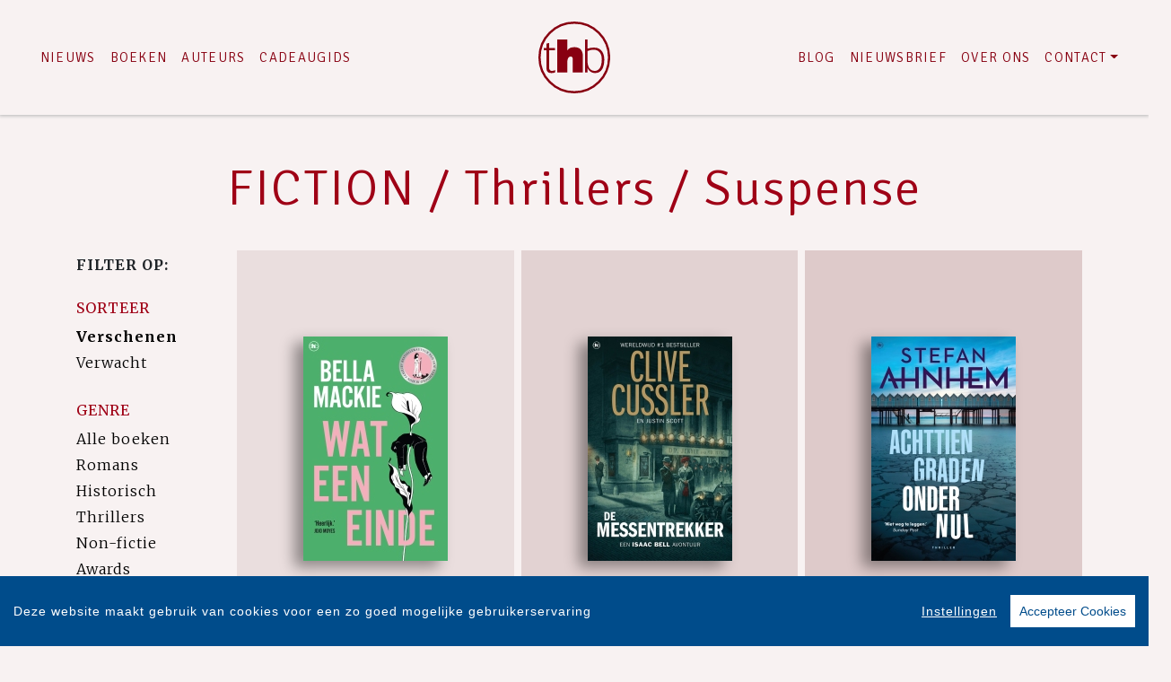

--- FILE ---
content_type: text/html; charset=UTF-8
request_url: https://www.thehouseofbooks.com/boeken/page-2.html?filter=bisac:FIC030000
body_size: 7321
content:
<!DOCTYPE html>
<html lang="nl-NL">
	<head>
		<meta charset="utf-8">
		<meta http-equiv="X-UA-Compatible" content="IE=edge">
		<meta name="viewport" content="width=device-width, initial-scale=1">
		<!-- SEO OPTIMALISATION -->
		<title>Boeken - FICTION / Thrillers / Suspense - Pagina 2 - The House of Books</title>
		<meta name="description" content="Een overzicht van alle boeken van The House of Books">
		<meta name="robots" content="index, follow, max-snippet:-1, max-image-preview:large, max-video-preview:-1"/>
		
		<meta property="og:locale" content="nl_NL"/>
		<meta property="og:type" content="website"/>
				<meta property="og:title" content="Boeken - FICTION / Thrillers / Suspense - Pagina 2 - The House of Books"/>
				<meta property="og:description" content="Een overzicht van alle boeken van The House of Books"/>
		<meta property="og:url" content="https://www.thehouseofbooks.com/boeken/page-2.html?filter=bisac:FIC030000"/>
		<meta property="og:site_name" content="The House of Books"/>
		<meta property="article:publisher" content="https://www.facebook.com/thehouseofbooks"/>
				<meta property="og:image" content="https://www.thehouseofbooks.com/includes/images/Uitgeverij-THB.jpg"/>
		<meta property="og:image:width" content="1920"/>
		<meta property="og:image:height" content="628"/>
																		<meta name="fb:page_id" content="134455386661285"/>
		<meta name="twitter:card" content="summary_large_image"/>
		<meta name="twitter:site" content="@TheHouseOfBooks"/>
		<meta name="twitter:creator" content="@TheHouseOfBooks"> 
		<meta name="twitter:data1" content="€ "> 
		<meta name="twitter:label1" content="Prijs"> 
				<script type="application/ld+json">
			[{"@context":"https:\/\/schema.org","@type":"WebPage","name":"The House of Books","description":"Een overzicht van alle boeken van The House of Books","publisher":{"@type":"Organization","name":"The House of Books","foundingLocation":"Amsterdam","legalName":"Overamstel Uitgevers bv","numberOfEmployees":"45","slogan":"De uitgeverij voor toonaangevende fictie en non-fictie","telephone":"+31204624300","address":{"@type":"PostalAddress","addressLocality":"Amsterdam","addressRegion":"Noord-Holland","postalCode":"1096 BK","streetAddress":"Paul van Vlissingenstraat 18","addressCountry":"NL"},"logo":{"@type":"ImageObject","url":"https:\/\/www.thehouseofbooks.com\/includes\/images\/imprints\/logo-the-house-of-books.jpg"}}},{"@context":"https:\/\/schema.org","@type":"WebSite","name":"The House of Books","url":"https:\/\/www.thehouseofbooks.com","sameAs":["https:\/\/www.facebook.com\/thehouseofbooks","https:\/\/www.instagram.com\/uitgeverijthb\/","https:\/\/x.com\/TheHouseofBooks","https:\/\/www.youtube.com\/thehouseofbooks","https:\/\/www.tiktok.com\/@uitgeverijthb"],"potentialAction":{"@type":"SearchAction","target":"https:\/\/www.thehouseofbooks.com\/zoeken\/index.html?q={search_term}","query-input":"required name=search_term"}},{"@context":"https:\/\/schema.org","@type":"BreadcrumbList","itemListElement":[{"@type":"ListItem","position":1,"name":"Home","item":"https:\/\/www.thehouseofbooks.com\/"},{"@type":"ListItem","position":2,"name":"Boeken","item":"https:\/\/www.thehouseofbooks.com\/boeken\/"}]}]
		</script>
				<link rel="canonical" href="https://www.thehouseofbooks.com/boeken/page-2.html?filter=bisac:FIC030000"/>
		<!-- Google Font -->
		<link rel="preconnect" href="https://fonts.gstatic.com">
		<link rel="preconnect" href="https://fonts.googleapis.com"> 

		<!-- jQuery -->
		<script src="/vendor/components/jquery/jquery.min.js,qc417a8b5.pagespeed.jm.T-7rMj-j57.js"></script>
		
		<!-- INVIEW JS -->
		<script defer>//<![CDATA[
!function(a){"function"==typeof define&&define.amd?define(["jquery"],a):"object"==typeof exports?module.exports=a(require("jquery")):a(jQuery)}(function(a){function i(){var b,c,d={height:f.innerHeight,width:f.innerWidth};return d.height||(b=e.compatMode,(b||!a.support.boxModel)&&(c="CSS1Compat"===b?g:e.body,d={height:c.clientHeight,width:c.clientWidth})),d}function j(){return{top:f.pageYOffset||g.scrollTop||e.body.scrollTop,left:f.pageXOffset||g.scrollLeft||e.body.scrollLeft}}function k(){if(b.length){var e=0,f=a.map(b,function(a){var b=a.data.selector,c=a.$element;return b?c.find(b):c});for(c=c||i(),d=d||j();e<b.length;e++)if(a.contains(g,f[e][0])){var h=a(f[e]),k={height:h[0].offsetHeight,width:h[0].offsetWidth},l=h.offset(),m=h.data("inview");if(!d||!c)return;l.top+k.height>d.top&&l.top<d.top+c.height&&l.left+k.width>d.left&&l.left<d.left+c.width?m||h.data("inview",!0).trigger("inview",[!0]):m&&h.data("inview",!1).trigger("inview",[!1])}}}var c,d,h,b=[],e=document,f=window,g=e.documentElement;a.event.special.inview={add:function(c){b.push({data:c,$element:a(this),element:this}),!h&&b.length&&(h=setInterval(k,250))},remove:function(a){for(var c=0;c<b.length;c++){var d=b[c];if(d.element===this&&d.data.guid===a.guid){b.splice(c,1);break}}b.length||(clearInterval(h),h=null)}},a(f).on("scroll resize scrollstop",function(){c=d=null}),!g.addEventListener&&g.attachEvent&&g.attachEvent("onfocusin",function(){d=null})});
//]]></script>		
		
		<!-- Bootstrap CSS -->
		<link rel="stylesheet" href="/A.vendor,,_twitter,,_bootstrap,,_dist,,_css,,_bootstrap.min.css,,qc417a8b5+includes,,_addons,,_owlcarousel,,_dist,,_assets,,_owl.carousel.min.css,,qc417a8b5+includes,,_addons,,_owlcarousel,,_dist,,_assets,,_owl.theme.default.min.css,,qc417a8b5+vendor,,_fortawesome,,_font-awesome,,_css,,_all.min.css,,qc417a8b5,Mcc.1bczfL2MYt.css.pagespeed.cf.Nl8SWpyH-k.css"/>
		<!-- Bootstrap JS -->
		<script src="/vendor/twitter/bootstrap/dist/js/bootstrap.bundle.min.js,qc417a8b5.pagespeed.jm.pX06etCYIn.js" defer></script>
		
		<!-- Owl Carrousel-->
		
		
		<script src="/includes/addons/owlcarousel/dist/owl.carousel.min.js,qc417a8b5.pagespeed.jm.iD9BtIsBTL.js" defer></script>
		
		<!-- CookieConsent -->
		<script src="/includes/addons/cookieconsent/cookieconsent.min.js,qc417a8b5.pagespeed.jm.3ZuXYaoNf0.js" defer></script>
		<script src="/includes/addons/cookieconsent/configuration.min.js,qc417a8b5.pagespeed.jm.g3oymji-iK.js" defer></script>
		
		<!-- Base Scripts -->
		<script src="/includes/scripts/overamstel.base.min.js,qc417a8b5.pagespeed.jm.bO9c7EQ3m6.js" defer></script>
		
		<!-- FontAwesome -->
		
		
		<!-- Base StyleSheet -->
		<link rel="stylesheet" href="/includes/styles/A.overamstel.base.min.css,qc417a8b5.pagespeed.cf.aDjQXEnsrZ.css">
		
				<link rel="apple-touch-icon" sizes="180x180" href="/includes/images/seo/xapple-touch-icon.png.pagespeed.ic.aNIgcC8P4h.webp">
		<link rel="icon" type="image/png" sizes="32x32" href="/includes/images/seo/xfavicon-32x32.png.pagespeed.ic.XN69Y2aYnU.webp">
		<link rel="icon" type="image/png" sizes="16x16" href="/includes/images/seo/xfavicon-16x16.png.pagespeed.ic.dZ0_7vtEma.webp">
		<link rel="manifest" href="/includes/images/seo/site.webmanifest">
		<link rel="mask-icon" href="/includes/images/seo/safari-pinned-tab.svg" color="#9f0016">
		<link rel="shortcut icon" href="/includes/images/seo/favicon.ico">
		<meta name="msapplication-TileColor" content="#ffffff">
		<meta name="msapplication-config" content="/includes/images/seo/browserconfig.xml">
		<meta name="theme-color" content="#ffffff">	</head>
	<body class="background-default">
				<!-- Fixed navbar -->
		<nav class="navbar navbar-expand-lg navbar-light bg-light navbar-custom pt-lg-4 py-xl-4 sticky-top">	
			<!--  Show this only on mobile to medium screens  -->
			<div class="d-md-block d-lg-none w-100">
				<div class="row align-items-center">
					<div class="col-2 float-left text-left">
						<button class="navbar-toggler hidden-md-up float-left searchBtnMini button collapsed" type="button" name="Open menu" aria-label="Open menu" data-toggle="collapse" data-target="#navbarResponsive">
							<span class="text-color-green"> </span>
							<span class="text-color-green"> </span>
							<span class="text-color-green"> </span>
						</button> 
					</div>	
					<div class="col-8 text-center pt-1 pb-3">
						<a class="navbar-brand mx-auto" href="/"><img src="/includes/images/imprints/imprint-the-house-of-books.min.svg" alt="The House of Books - logo" width="100" height="100" class="logo_small"></a>
					</div>			
					<div class="col-2 float-right text-right">
						<button class="hidden-md-up float-right searchBtn searchBtnMini button text-color-green" name="Zoeken" aria-label="Zoeken" type="button"><i class="fas fa-search"></i></button> 
					</div>	
				</div>
			</div>
			
			<!--  Use flexbox utility classes to change how the child elements are justified  -->
			<div class="collapse navbar-collapse justify-content-center text-bold" id="navbarResponsive">
				<div class="row align-items-center no-gutter">
					<div class="col-lg-4 m-0 p-0 ml-md-4 ml-lg-0 px-5">
						<ul class="navbar-nav float-lg-right">
							<li class="nav-item mx-3 mx-md-0">
								<a class="nav-link text-color-navbar font-base text-weight-light text-uppercase" href="/nieuws/">Nieuws</a>
							</li>
							<li class="nav-item mx-3 mx-md-0">
								<a class="nav-link text-color-navbar font-base text-weight-light text-uppercase" href="/boeken/">Boeken</a>
							</li>
							<li class="nav-item mx-3 mx-md-0">
								<a class="nav-link text-color-navbar font-base text-weight-light text-uppercase" href="/auteurs/">Auteurs</a>
							</li>
							<li class="nav-item mx-3 mx-md-0">
							<a class="nav-link text-nowrap text-color-navbar font-base text-weight-light text-uppercase" href="/cadeaugids/">Cadeaugids</a>
							</li>
						</ul>
					</div>
					<div class="col-lg-4 text-center d-none d-lg-block logo_big_container px-5 pb-md-3 pb-lg-0">
						<!--Show this only lg screens and up-->
						<a class="d-none d-lg-block" href="/"><img src="/includes/images/imprints/imprint-the-house-of-books.min.svg" alt="The House of Books - Logo" width="100" height="100" class="logo_big"></a>
					</div>
					<div class="col-lg-4 m-0 p-0 ml-md-4 ml-lg-0 px-5">
						<ul class="navbar-nav float-lg-left">
							<li class="nav-item mx-3 mx-md-0">
								<a class="nav-link text-nowrap text-color-navbar font-base text-weight-light text-uppercase" href="/blog/">Blog</a>
							</li>
							<li class="nav-item mx-3 mx-md-0">
								<a class="nav-link text-nowrap text-color-navbar font-base text-weight-light text-uppercase" href="/nieuwsbrief/aanmelden.html">Nieuwsbrief</a>
							</li>
							<li class="nav-item mx-3 mx-md-0">
								<a class="nav-link text-nowrap text-color-navbar font-base text-weight-light text-uppercase" href="/over-ons.html">Over Ons</a>
							</li>
							<li class="nav-item dropdown mx-3 mx-md-0">
								<a class="nav-link dropdown-toggle ignorelink text-color-navbar  text-uppercase" style="font-weight:300!important;" href="#" id="dropdownContact" data-toggle="dropdown" aria-haspopup="false" aria-expanded="false">Contact</a>
								<div class="dropdown-menu" aria-labelledby="dropdownContact">
									<a class="dropdown-item" href="/contact.html">Contact</a>
									<a class="dropdown-item" href="https://www.overamsteluitgevers.com/manuscripten.html" target="_blank" rel="noreferrer">Manuscripten</a>
								</div>
							</li>
							<li class="nav-item ml-lg-3 d-none d-lg-block">
								<a class="nav-link text-color-navbar searchBtn" href="#" aria-label="Zoeken openen"><i class="fas fa-search"></i></a>
							</li>
						</ul>
					</div>
				</div>
			</div>
		</nav>
		<!-- END Fixed navbar -->
		<!-- SEARCHFORM -->
		<div class="searchForm container-fluid m-0 p-0">
						<button type="button" class="close m-3 searchClose d-none d-lg-block" aria-label="Close">
				<span aria-hidden="true">&times;</span>
			</button>
						<div class="py-4 d-none d-lg-block"></div>
			<div class="py-3 d-sm-block d-lg-none"></div>
					<!-- TITLE HEADER 2 -->		
		<div class="container containerh2 text-center" style="position:relative!important;">
			<div class="h2 pltext text-weight-light text-color-green" style="z-index:2; position:relative!important;">
				Zoeken
			</div>
		</div>
		<div class="pb-2"></div>
		<!-- /TITLE HEADER 2 --> 	
			<div class="container">
				<form action="/zoeken/index.html" id="search" method="get">
					<div class="input-group mx-auto" style="max-width:600px;">
						<label for="q" style="display:none">Zoek naar boeken, auteurs, nieuws</label>
						<input type="text" class="form-control searchBox" id="q" name="q" placeholder="Zoek naar boeken, auteurs, nieuws" value="" required>
						<label for="qFilter" style="display:none">Zoek naar boeken, auteurs, nieuws</label>
						<select class="custom-select searchFilter" id="qFilter" name="qFilter" style="width:auto;">
							  <option value="qFilter">Alles</option>
							  							  <option value="article">Nieuws</option>
							  							  <option value="work">Boeken</option>
							  							  <option value="contributor">Auteurs</option>
							  							</select>
						<div class="input-group-append">
							<button class="btn btn-secondary searchSubmit" type="button">
								<i class="fa fa-search"></i>
							</button>
						</div>
					</div>
				</form>
			</div>
			<div class="py-4 d-none d-lg-block"></div>
			<div class="py-3 d-sm-block d-lg-none"></div>
		</div>
		<!-- /SEARCHFORM -->
		<!-- FACETS -->
				<!-- /FACETS -->
		<!-- SUGGESTIONS -->
				<!-- /SUGGESTIONS -->		

<div class="py-4"></div>
		<!-- TITLE HEADER 2 -->		
		<div class="container containerh2 text-center" style="position:relative!important;">
			<div class="h2 pltext text-weight-light text-color-green" style="z-index:2; position:relative!important;">
				FICTION / Thrillers / Suspense
			</div>
		</div>
		<div class="pb-2"></div>
		<!-- /TITLE HEADER 2 --> 	
		<div class="container-fluid container-md container-booksgrid">
			<div class="container d-block d-lg-none text-center">
				<div class="row">
										<div class="dropdown col float-right p-0">
						<button class="btn btn-sm btn-secondary dropdown-toggle" type="button" id="filterSorteer" data-toggle="dropdown" aria-haspopup="true" aria-expanded="false">
							Sorteer
						</button>			
						<div class="dropdown-menu" aria-labelledby="filterSorteer">
													<a class="dropdown-item" href="/boeken/?sort=verschenen&filter=bisac:FIC030000">Verschenen</a>
													<a class="dropdown-item" href="/boeken/?sort=verwacht&filter=bisac:FIC030000">Verwacht</a>
												</div>
					</div>
																				<div class="dropdown col float-right p-0">
						<button class="btn btn-sm btn-secondary dropdown-toggle" type="button" id="filterGenre" data-toggle="dropdown" aria-haspopup="true" aria-expanded="false">
							Genre
						</button>			
						<div class="dropdown-menu" aria-labelledby="filterGenre">
													<a class="dropdown-item" href="/boeken/?filter=alle-boeken">Alle boeken</a>
													<a class="dropdown-item" href="/boeken/?filter=romans">Romans</a>
													<a class="dropdown-item" href="/boeken/?filter=historisch">Historisch</a>
													<a class="dropdown-item" href="/boeken/?filter=thrillers">Thrillers</a>
													<a class="dropdown-item" href="/boeken/?filter=non-fictie">Non-fictie</a>
													<a class="dropdown-item" href="/boeken/?filter=awards">Awards</a>
												</div>
					</div>
																				<div class="dropdown col float-right p-0">
						<button class="btn btn-sm btn-secondary dropdown-toggle" type="button" id="filterBeschikbaar" data-toggle="dropdown" aria-haspopup="true" aria-expanded="false">
							Beschikbaar
						</button>			
						<div class="dropdown-menu" aria-labelledby="filterBeschikbaar">
													<a class="dropdown-item" href="/boeken/?filter=boek">Boek</a>
													<a class="dropdown-item" href="/boeken/?filter=e-book">E-Book</a>
													<a class="dropdown-item" href="/boeken/?filter=audioboek">Audioboek</a>
												</div>
					</div>
																								</div>
			</div>
			<div class="py-2"></div>			<div class="row">
				<div class="col-2 d-none d-lg-block">
						<div class="bold text-uppercase pt-2">Filter op:</div>	
												<div class="pb-2 pt-4 text-uppercase text-color-green">Sorteer</div>
						<ul class="footerlist m-0 p-0">
																				<li class="bold">Verschenen</li>
																											<li><a href="/boeken/?sort=verwacht&filter=bisac:FIC030000">Verwacht</a></li>
																			</ul>
																								<div class="pb-2 pt-4 text-uppercase text-color-green">Genre</div>
							<ul class="footerlist m-0 p-0">
																							<li><a href="/boeken/?filter=alle-boeken">Alle boeken</a></li>
																															<li><a href="/boeken/?filter=romans">Romans</a></li>
																															<li><a href="/boeken/?filter=historisch">Historisch</a></li>
																															<li><a href="/boeken/?filter=thrillers">Thrillers</a></li>
																															<li><a href="/boeken/?filter=non-fictie">Non-fictie</a></li>
																															<li><a href="/boeken/?filter=awards">Awards</a></li>
																						</ul>
																									<div class="pb-2 pt-4 text-uppercase text-color-green">Beschikbaar</div>
							<ul class="footerlist m-0 p-0">
																							<li><a href="/boeken/?filter=boek">Boek</a></li>
																															<li><a href="/boeken/?filter=e-book">E-Book</a></li>
																															<li><a href="/boeken/?filter=audioboek">Audioboek</a></li>
																						</ul>
																												</div>
				<div class="col-12 col-lg-10 text-center container-books">
										<div class="row">
									<div class="col-sm m-1 bg-1">	
				<div class="py-3 py-xl-5"></div>		
								<a href="/boek/3149/bella-mackie-wat-een-einde.html" target="_self"><img src="https://cdn.boekhub.overamstel.com/styles/thumbnail/public/contentfile/front/9789044369298_14779.jpg?itok=BxS1L8gZ" alt="Bella Mackie - Wat een einde" width="161" height="250" class="bookcover w-auto h-auto" style="max-height:250px; max-width: 75%;" loading="lazy"></a>
								<div class="py-3"></div>
				<div class="h4 text-wrap px-2 booktitle text-black text-weight-bold text2-weight-bold"><a href="/boek/3149/bella-mackie-wat-een-einde.html">Wat een einde</a></div>	
				<div class="h5 px-2 text-black text-weight-light text2-weight-light">Bella Mackie</div>
				<div class="py-3 py-xl-5"></div>
			</div>
									<div class="col-sm m-1 bg-2">	
				<div class="py-3 py-xl-5"></div>		
								<a href="/boek/3025/clive-cussler-de-messentrekker.html" target="_self"><img src="https://cdn.boekhub.overamstel.com/styles/thumbnail/public/contentfile/front/9789044366556_14172.jpg?itok=-q9qtgXu" alt="Clive Cussler - De Messentrekker" width="161" height="250" class="bookcover w-auto h-auto" style="max-height:250px; max-width: 75%;" loading="lazy"></a>
								<div class="py-3"></div>
				<div class="h4 text-wrap px-2 booktitle text-black text-weight-bold text2-weight-bold"><a href="/boek/3025/clive-cussler-de-messentrekker.html">De Messentrekker</a></div>	
				<div class="h5 px-2 text-black text-weight-light text2-weight-light">Clive Cussler</div>
				<div class="py-3 py-xl-5"></div>
			</div>
									<div class="col-sm m-1 bg-3">	
				<div class="py-3 py-xl-5"></div>		
								<a href="/boek/3101/stefan-ahnhem-achttien-graden-onder-nul.html" target="_self"><img src="https://cdn.boekhub.overamstel.com/styles/thumbnail/public/contentfile/front/9789044368239_14581.jpg?itok=pFUDL38l" alt="Stefan Ahnhem - Achttien graden onder nul" width="161" height="250" class="bookcover w-auto h-auto" style="max-height:250px; max-width: 75%;" loading="lazy"></a>
								<div class="py-3"></div>
				<div class="h4 text-wrap px-2 booktitle text-black text-weight-bold text2-weight-bold"><a href="/boek/3101/stefan-ahnhem-achttien-graden-onder-nul.html">Achttien graden onder nul</a></div>	
				<div class="h5 px-2 text-black text-weight-light text2-weight-light">Stefan Ahnhem</div>
				<div class="py-3 py-xl-5"></div>
			</div>
					</div>
					<div class="row">
									<div class="col-sm m-1 bg-2">	
				<div class="py-3 py-xl-5"></div>		
								<a href="/boek/3027/stefan-ahnhem-huizenruil.html" target="_self"><img src="https://cdn.boekhub.overamstel.com/styles/thumbnail/public/contentfile/front/9789044363845_14176_0.jpg?itok=0L28zZfF" alt="Stefan Ahnhem - Huizenruil" width="161" height="250" class="bookcover w-auto h-auto" style="max-height:250px; max-width: 75%;" loading="lazy"></a>
								<div class="py-3"></div>
				<div class="h4 text-wrap px-2 booktitle text-black text-weight-bold text2-weight-bold"><a href="/boek/3027/stefan-ahnhem-huizenruil.html">Huizenruil</a></div>	
				<div class="h5 px-2 text-black text-weight-light text2-weight-light">Stefan Ahnhem</div>
				<div class="py-3 py-xl-5"></div>
			</div>
									<div class="col-sm m-1 bg-3">	
				<div class="py-3 py-xl-5"></div>		
								<a href="/boek/3029/sara-blaedel-de-stille-weduwe.html" target="_self"><img src="https://cdn.boekhub.overamstel.com/styles/thumbnail/public/contentfile/front/9789044365566_14180.jpg?itok=EbskFBL5" alt="Sara Blædel - De stille weduwe" width="161" height="250" class="bookcover w-auto h-auto" style="max-height:250px; max-width: 75%;" loading="lazy"></a>
								<div class="py-3"></div>
				<div class="h4 text-wrap px-2 booktitle text-black text-weight-bold text2-weight-bold"><a href="/boek/3029/sara-blaedel-de-stille-weduwe.html">De stille weduwe</a></div>	
				<div class="h5 px-2 text-black text-weight-light text2-weight-light">Sara Blædel</div>
				<div class="py-3 py-xl-5"></div>
			</div>
									<div class="col-sm m-1 bg-1">	
				<div class="py-3 py-xl-5"></div>		
								<a href="/boek/2947/c-l-miller-een-moordgids-voor-antiekverzamelaars.html" target="_self"><img src="https://cdn.boekhub.overamstel.com/styles/thumbnail/public/contentfile/front/9789044366884_13810.jpg?itok=_QagaZuY" alt="C.L. Miller - Een moordgids voor antiekverzamelaars" width="161" height="250" class="bookcover w-auto h-auto" style="max-height:250px; max-width: 75%;" loading="lazy"></a>
								<div class="py-3"></div>
				<div class="h4 text-wrap px-2 booktitle text-black text-weight-bold text2-weight-bold"><a href="/boek/2947/c-l-miller-een-moordgids-voor-antiekverzamelaars.html">Een moordgids voor antiekverzamelaars</a></div>	
				<div class="h5 px-2 text-black text-weight-light text2-weight-light">C.L. Miller</div>
				<div class="py-3 py-xl-5"></div>
			</div>
					</div>
					<div class="row">
									<div class="col-sm m-1 bg-3">	
				<div class="py-3 py-xl-5"></div>		
								<a href="/boek/2948/camilla-laeckberg-henrik-fexeus-illusie.html" target="_self"><img src="https://cdn.boekhub.overamstel.com/styles/thumbnail/public/contentfile/front/9789044361957_13813.jpg?itok=eax3ngIh" alt="Camilla Läckberg & Henrik Fexeus - Illusie" width="166" height="250" class="bookcover w-auto h-auto" style="max-height:250px; max-width: 75%;" loading="lazy"></a>
								<div class="py-3"></div>
				<div class="h4 text-wrap px-2 booktitle text-black text-weight-bold text2-weight-bold"><a href="/boek/2948/camilla-laeckberg-henrik-fexeus-illusie.html">Illusie</a></div>	
				<div class="h5 px-2 text-black text-weight-light text2-weight-light">Camilla Läckberg & Henrik Fexeus</div>
				<div class="py-3 py-xl-5"></div>
			</div>
									<div class="col-sm m-1 bg-1">	
				<div class="py-3 py-xl-5"></div>		
								<a href="/boek/2936/kristina-ohlsson-ijsbreker.html" target="_self"><img src="https://cdn.boekhub.overamstel.com/styles/thumbnail/public/contentfile/front/9789044364798_13764.jpg?itok=zjlgParP" alt="Kristina Ohlsson - IJsbreker" width="161" height="250" class="bookcover w-auto h-auto" style="max-height:250px; max-width: 75%;" loading="lazy"></a>
								<div class="py-3"></div>
				<div class="h4 text-wrap px-2 booktitle text-black text-weight-bold text2-weight-bold"><a href="/boek/2936/kristina-ohlsson-ijsbreker.html">IJsbreker</a></div>	
				<div class="h5 px-2 text-black text-weight-light text2-weight-light">Kristina Ohlsson</div>
				<div class="py-3 py-xl-5"></div>
			</div>
									<div class="col-sm m-1 bg-2">	
				<div class="py-3 py-xl-5"></div>		
								<a href="/boek/2950/rebecca-f-kuang-yellowface.html" target="_self"><img src="https://cdn.boekhub.overamstel.com/styles/thumbnail/public/contentfile/front/9789044367904_13818_0.jpg?itok=9ZDJ0gB7" alt="Rebecca F. Kuang - Yellowface" width="159" height="250" class="bookcover w-auto h-auto" style="max-height:250px; max-width: 75%;" loading="lazy"></a>
								<div class="py-3"></div>
				<div class="h4 text-wrap px-2 booktitle text-black text-weight-bold text2-weight-bold"><a href="/boek/2950/rebecca-f-kuang-yellowface.html">Yellowface</a></div>	
				<div class="h5 px-2 text-black text-weight-light text2-weight-light">Rebecca F. Kuang</div>
				<div class="py-3 py-xl-5"></div>
			</div>
					</div>
					<div class="row">
									<div class="col-sm m-1 bg-1">	
				<div class="py-3 py-xl-5"></div>		
								<a href="/boek/2938/clive-cussler-reis-van-de-farao-s.html" target="_self"><img src="https://cdn.boekhub.overamstel.com/styles/thumbnail/public/contentfile/front/9789044366525_13768.jpg?itok=pdSQOXa_" alt="Clive Cussler - Reis van de farao's" width="161" height="250" class="bookcover w-auto h-auto" style="max-height:250px; max-width: 75%;" loading="lazy"></a>
								<div class="py-3"></div>
				<div class="h4 text-wrap px-2 booktitle text-black text-weight-bold text2-weight-bold"><a href="/boek/2938/clive-cussler-reis-van-de-farao-s.html">Reis van de farao's</a></div>	
				<div class="h5 px-2 text-black text-weight-light text2-weight-light">Clive Cussler</div>
				<div class="py-3 py-xl-5"></div>
			</div>
									<div class="col-sm m-1 bg-2">	
				<div class="py-3 py-xl-5"></div>		
								<a href="/boek/2429/magnus-jonsson-de-vrouw-die-alleen-jaagde.html" target="_self"><img src="https://cdn.boekhub.overamstel.com/styles/thumbnail/public/contentfile/front/9789044359305_11812_0.jpg?itok=D5JJMJKm" alt="Magnus Jonsson - De vrouw die alleen jaagde" width="161" height="250" class="bookcover w-auto h-auto" style="max-height:250px; max-width: 75%;" loading="lazy"></a>
								<div class="py-3"></div>
				<div class="h4 text-wrap px-2 booktitle text-black text-weight-bold text2-weight-bold"><a href="/boek/2429/magnus-jonsson-de-vrouw-die-alleen-jaagde.html">De vrouw die alleen jaagde</a></div>	
				<div class="h5 px-2 text-black text-weight-light text2-weight-light">Magnus Jonsson</div>
				<div class="py-3 py-xl-5"></div>
			</div>
									<div class="col-sm m-1 bg-3">	
				<div class="py-3 py-xl-5"></div>		
								<a href="/boek/2867/amy-mcculloch-middernacht.html" target="_self"><img src="https://cdn.boekhub.overamstel.com/styles/thumbnail/public/contentfile/front/9789044362572_13270_0.jpg?itok=vPvVTpkV" alt="Amy McCulloch - Middernacht" width="160" height="250" class="bookcover w-auto h-auto" style="max-height:250px; max-width: 75%;" loading="lazy"></a>
								<div class="py-3"></div>
				<div class="h4 text-wrap px-2 booktitle text-black text-weight-bold text2-weight-bold"><a href="/boek/2867/amy-mcculloch-middernacht.html">Middernacht</a></div>	
				<div class="h5 px-2 text-black text-weight-light text2-weight-light">Amy McCulloch</div>
				<div class="py-3 py-xl-5"></div>
			</div>
					</div>
									</div>
			</div>
		</div>
			
	
<div class="py-4"></div>				<div class="container text-center text-md-right paginator pr-0 pr-md-2">
						<span class="mx-2 mx-md-3"><a href="/boeken/page-1.html?filter=bisac:FIC030000">&laquo;</a></span>
												
									<span class="mx-2 mx-md-3"><a href="/boeken/page-1.html?filter=bisac:FIC030000">1</a></span>
						<span class="mx-2 mx-md-3 current">2</span>
						<span class="mx-2 mx-md-3"><a href="/boeken/page-3.html?filter=bisac:FIC030000">3</a></span>
												<span class="mx-2 mx-md-3">...</span>
									<span class="mx-2 mx-md-3"><a href="/boeken/page-12.html?filter=bisac:FIC030000">12</a></span>
									<span class="mx-2 mx-md-3"><a href="/boeken/page-3.html?filter=bisac:FIC030000">&raquo;</a></span>
					</div>
				
<div class="py-5"></div>
<div class="py-2"></div>

		

				<div class="container-fluid bg-2">
			<div class="container pl-md-5">
				<div class="py-3"></div>
				<div class="h4 text-black px-md-5">The House of Books nieuwsbrief</div>
				<div class="py-3"></div>
				<div class="text-black px-md-5">Meer weten over de boeken, auteurs, het laatste nieuws en leuke winacties van The House of Books? Blijf op de hoogte via onze nieuwsbrief!</div>
				<div class="py-3"></div>
				<div class="px-md-5 text-center">
					<a href="/nieuwsbrief/aanmelden.html" role="button" class="btn btn-outline-dark">Aanmelden</a>
				</div>
				<div class="py-3"></div>
			</div>			
		</div>
		<div class="py-5"></div>
<div class="py-2"></div>				<!-- TITLE HEADER 2 -->		
		<div class="container containerh2 text-center" style="position:relative!important;">
			<div class="h2 pltext text-weight-light text-color-green" style="z-index:2; position:relative!important;">
				Blijf op de hoogte
			</div>
		</div>
		<div class="pb-2"></div>
		<!-- /TITLE HEADER 2 --> 			
		
		<div class="container pt-4">
			<div class="row">
				<div class="col-md">
					<div class="">
						<p class="text-center">Volg onze sociale media voor het laatste nieuws</a></p>
					</div>
				</div>
			</div>
			<div class="row pt-4">	
				<div class="col-md socialicons text-center">
												<a href="https://www.facebook.com/thehouseofbooks" class="px-2 px-md-4" target="_blank" rel="noreferrer" aria-label="The House of Books - Facebook"><i class="fab fa-facebook-f"></i></a>
												<a href="https://www.instagram.com/uitgeverijthb/" class="px-2 px-md-4" target="_blank" rel="noreferrer" aria-label="The House of Books - Instagram"><i class="fab fa-instagram"></i></a>
												<a href="https://x.com/TheHouseofBooks" class="px-2 px-md-4" target="_blank" rel="noreferrer" aria-label="The House of Books - X"><i class="fab fa-x-twitter"></i></a>
												<a href="https://www.youtube.com/thehouseofbooks" class="px-2 px-md-4" target="_blank" rel="noreferrer" aria-label="The House of Books - YouTube"><i class="fab fa-youtube"></i></a>
												<a href="https://www.tiktok.com/@uitgeverijthb" class="px-2 px-md-4" target="_blank" rel="noreferrer" aria-label="Lebowski Publishers - tiktok"><i class="fab fa-tiktok"></i></a>
										</div>
			</div>
			<div class="py-3"></div>
		</div>
	
<div class="py-5"></div>
<div class="py-2"></div>
	
		<footer>
			<div class="container-fluid text-white">
				<div class="container-fluid p-0 py-4 py-lg-5">
					<div class="row">
						<div class="col-lg text-center">
							<div class="small m-0 my-4 p-0 font-bold">The House of Books is onderdeel van</div>
							<a href="https://www.overamsteluitgevers.com" rel="noreferrer" target="_blank"><img src="/includes/images/logo-overamstel.svg" alt="Overamstel Uitgevers - Logo" width="400" height="97" class="mx-2" style="max-width:200px;"/></a>
						</div>	
						<div class="col-lg small text-center text-lg-right mb-3 text-nowrap">
							<b class="font-bold">Overamstel Uitgevers bv</b><br/>
							Paul van Vlissingenstraat 18<br/>
							1096 BK Amsterdam<br/>
							Nederland<br/>
							<a href="tel:+31204624300" style="font-weight: normal" class="text-white">020-462 4300</a>
						</div>
						<div class="col-lg small text-center text-lg-left mb-3 text-nowrap">
							<b class="font-bold">Overamstel Uitgevers België nv</b><br/>
							Leopold De Waelstraat 17A<br/>
							2000 Antwerpen<br/>
							België<br/>
							<a href="tel:+3233024210" style="font-weight: normal" class="text-white">03-3024210</a>
						</div>
						<div class="col-lg text-center text-lg-right">
							<ul class="footerlist m-0 p-0 py-xs-3 mr-lg-5 font-bold">  
								<li>
									<a href="/contact.html">Contact</a>
								</li>	
								<li>
									<a href="https://www.overamsteluitgevers.com/vacatures/" rel="noreferrer" target="_blank">Vacatures</a>
								</li>	
								<li>
									<a href="https://www.overamsteluitgevers.com/manuscripten.html" rel="noreferrer" target="_blank">Manuscripten</a>
								</li>	
								<li>
									<a href="/privacy-policy.html">Privacystatement</a>
								</li>	
								<li>
									<a href="/cookie-statement.html">Cookiestatement</a>
								</li>	
								<li>
									<a href="#" class="ignorelink ccb__edit">Cookie-instellingen</a>
								</li>			  
							</ul>
						</div>
					</div>
				</div>
				<div class="text-center py-3 smallest"><small>Copyright &copy; 2007-2026 Overamstel Uitgevers - Alle rechten voorbehouden - Ontwerp door <a href="https://www.dogandpony.nl" target="_blank" rel="noreferrer" class="text-white">Dog and Pony</a></small></div> 
			</div>
		</footer>
	
<!-- Global site tag (gtag.js) - Google Analytics -->

<script async src="https://www.googletagmanager.com/gtag/js?id=G-YST9WW1BNP" data-consent="google-tag-manager"></script>
<script type="text/plain" data-consent="google-tag-manager">
	window.dataLayer = window.dataLayer || [];
	function gtag(){dataLayer.push(arguments);}
	gtag('js', new Date());
	gtag('set', 'anonymizeIp', true);
	gtag('set', 'allow_ad_personalization_signals', false);
	gtag('set', 'allow_google_signals', false);
	gtag('set', 'forceSSL', true);
	gtag('config', 'G-YST9WW1BNP');
</script>
<!-- GA only execute when cookie consent approved -->
<script type="text/plain" data-consent="google-ads">
	gtag('set', 'anonymizeIp', false);
	gtag('set', 'allow_ad_personalization_signals', true);
	gtag('set', 'allow_google_signals', true);
</script>
<script type="text/plain" data-consent="google-tag-manager">
	gtag('send', 'pageview');
</script>

<!-- END Global site tag (gtag.js) - Google Analytics -->	<!-- Facebook Pixel Code -->
<script type="text/plain" data-consent="fbp">
  
  !function(f,b,e,v,n,t,s)
  {if(f.fbq)return;n=f.fbq=function(){n.callMethod?
  n.callMethod.apply(n,arguments):n.queue.push(arguments)};
  if(!f._fbq)f._fbq=n;n.push=n;n.loaded=!0;n.version='2.0';
  n.queue=[];t=b.createElement(e);t.async=!0;
  t.src=v;s=b.getElementsByTagName(e)[0];
  s.parentNode.insertBefore(t,s)}(window, document,'script',
  'https://connect.facebook.net/en_US/fbevents.js');
  fbq('init', '1552049628340276');
  fbq('track', 'PageView');

  
</script>
<!-- End Facebook Pixel Code --></body>
</html>		
